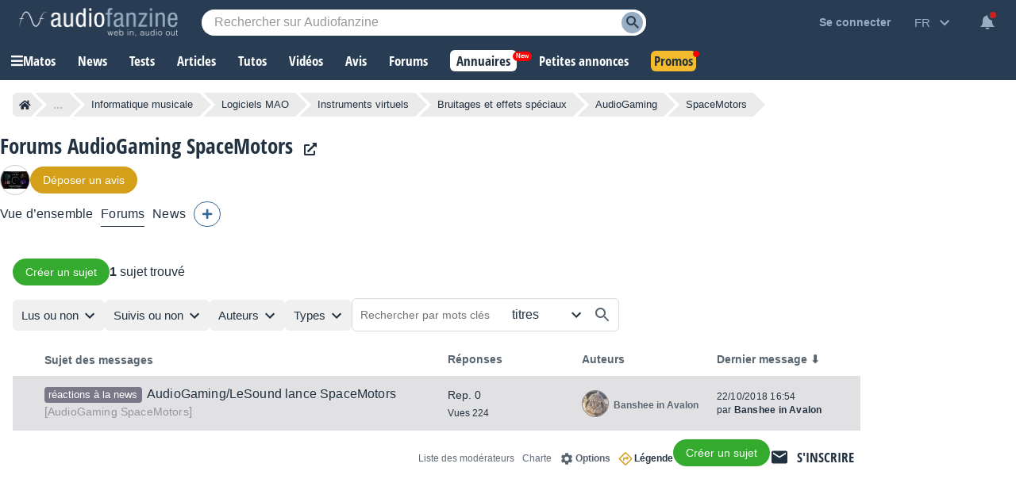

--- FILE ---
content_type: text/html; charset=utf-8
request_url: https://www.google.com/recaptcha/api2/aframe
body_size: 266
content:
<!DOCTYPE HTML><html><head><meta http-equiv="content-type" content="text/html; charset=UTF-8"></head><body><script nonce="AXctY4fiolC9a7dvDKVj3w">/** Anti-fraud and anti-abuse applications only. See google.com/recaptcha */ try{var clients={'sodar':'https://pagead2.googlesyndication.com/pagead/sodar?'};window.addEventListener("message",function(a){try{if(a.source===window.parent){var b=JSON.parse(a.data);var c=clients[b['id']];if(c){var d=document.createElement('img');d.src=c+b['params']+'&rc='+(localStorage.getItem("rc::a")?sessionStorage.getItem("rc::b"):"");window.document.body.appendChild(d);sessionStorage.setItem("rc::e",parseInt(sessionStorage.getItem("rc::e")||0)+1);localStorage.setItem("rc::h",'1769567674107');}}}catch(b){}});window.parent.postMessage("_grecaptcha_ready", "*");}catch(b){}</script></body></html>

--- FILE ---
content_type: application/javascript; charset=utf-8
request_url: https://fundingchoicesmessages.google.com/f/AGSKWxWE6QuIH8RtTYfCO8GaU3fgl1vGq6HcgmLmWqxC3j9C23neUYrt3SNoPm9bX49w-DMy_VTTqEc8rwwDhv0yZqu4umAiDUxBluTZsXt09g5mf7JP2RjNSADM96fOLbrxoyiiXYElJbHk3Z8FrDN5NtUQ10gnzaFbP8zW7yVgFhayNOXP2744VeoXBfKo/_.uk/ads./adstop_/sisterads./ads_ui./doubleclick/iframe.
body_size: -1286
content:
window['831641b5-f06b-46e2-9f4d-0d4d57a5a1ce'] = true;